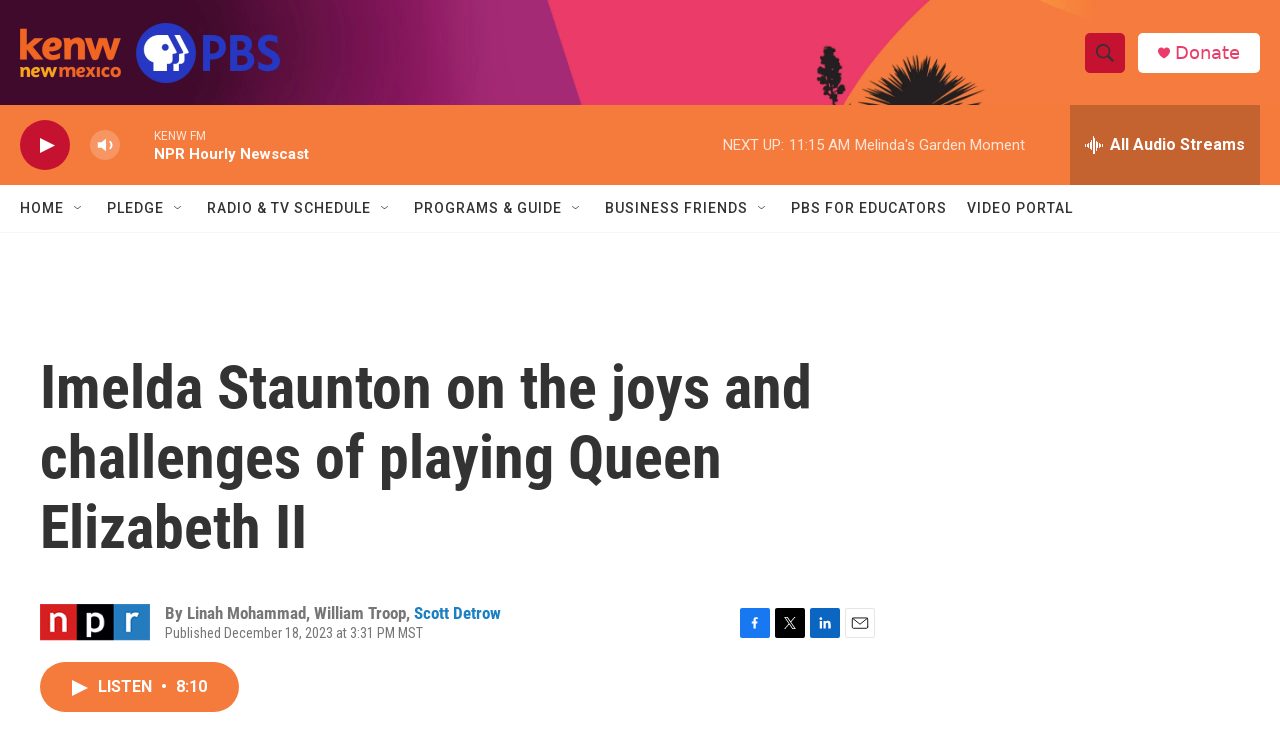

--- FILE ---
content_type: text/html; charset=utf-8
request_url: https://www.google.com/recaptcha/api2/aframe
body_size: 267
content:
<!DOCTYPE HTML><html><head><meta http-equiv="content-type" content="text/html; charset=UTF-8"></head><body><script nonce="5SloEHWtD6HJ3r_O-d8U5w">/** Anti-fraud and anti-abuse applications only. See google.com/recaptcha */ try{var clients={'sodar':'https://pagead2.googlesyndication.com/pagead/sodar?'};window.addEventListener("message",function(a){try{if(a.source===window.parent){var b=JSON.parse(a.data);var c=clients[b['id']];if(c){var d=document.createElement('img');d.src=c+b['params']+'&rc='+(localStorage.getItem("rc::a")?sessionStorage.getItem("rc::b"):"");window.document.body.appendChild(d);sessionStorage.setItem("rc::e",parseInt(sessionStorage.getItem("rc::e")||0)+1);localStorage.setItem("rc::h",'1769105610637');}}}catch(b){}});window.parent.postMessage("_grecaptcha_ready", "*");}catch(b){}</script></body></html>